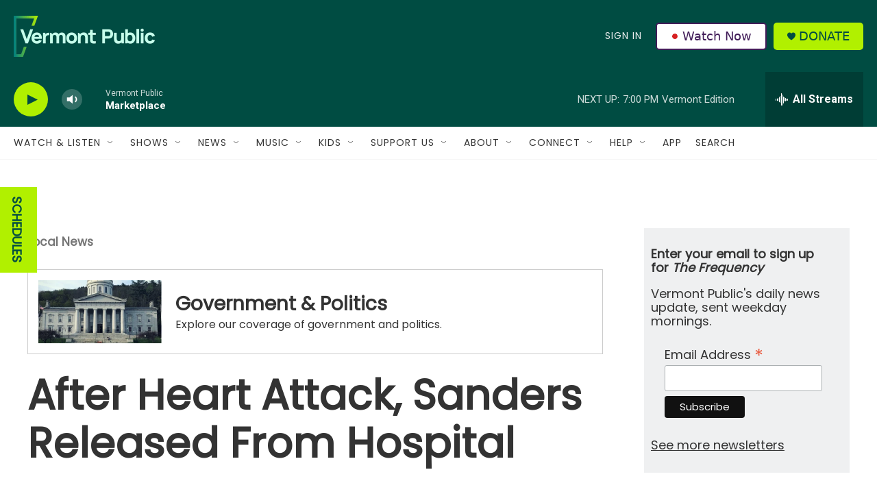

--- FILE ---
content_type: text/html; charset=utf-8
request_url: https://www.google.com/recaptcha/api2/aframe
body_size: 267
content:
<!DOCTYPE HTML><html><head><meta http-equiv="content-type" content="text/html; charset=UTF-8"></head><body><script nonce="tZND1LxtWOHEDBCcYtZY5Q">/** Anti-fraud and anti-abuse applications only. See google.com/recaptcha */ try{var clients={'sodar':'https://pagead2.googlesyndication.com/pagead/sodar?'};window.addEventListener("message",function(a){try{if(a.source===window.parent){var b=JSON.parse(a.data);var c=clients[b['id']];if(c){var d=document.createElement('img');d.src=c+b['params']+'&rc='+(localStorage.getItem("rc::a")?sessionStorage.getItem("rc::b"):"");window.document.body.appendChild(d);sessionStorage.setItem("rc::e",parseInt(sessionStorage.getItem("rc::e")||0)+1);localStorage.setItem("rc::h",'1768520907197');}}}catch(b){}});window.parent.postMessage("_grecaptcha_ready", "*");}catch(b){}</script></body></html>